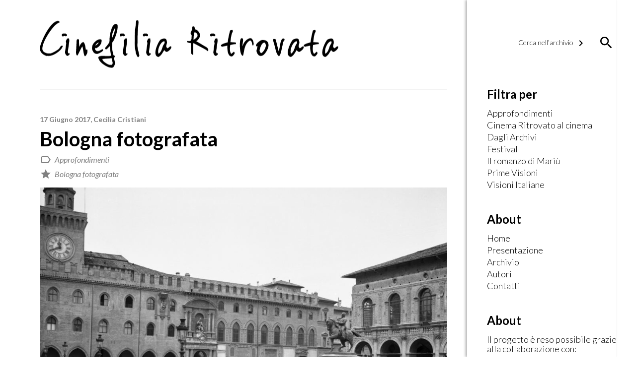

--- FILE ---
content_type: text/html; charset=UTF-8
request_url: https://www.cinefiliaritrovata.it/bologna-fotografata/
body_size: 10359
content:

<!DOCTYPE html>
<!--[if IE 6]>
<html id="ie6" lang="it-IT">
<![endif]-->
<!--[if IE 7]>
<html id="ie7" lang="it-IT">
<![endif]-->
<!--[if IE 8]>
<html id="ie8" lang="it-IT">
<![endif]-->
<!--[if !(IE 6) | !(IE 7) | !(IE 8)  ]><!-->
<html lang="it-IT">
<!--<![endif]-->
<head>
<meta charset="UTF-8" />
<meta name="viewport" content="width=device-width" />
<title>Bologna fotografata | Cinefilia Ritrovata | Il giornale della passione per il Cinema</title>
    <meta property="fb:app_id" content="721611821299850" />
    <meta property="og:type" content="Article" />
    <meta property="og:site_name" content="Cinefilia Ritrovata" />
    <meta property="og:url" content="https://www.cinefiliaritrovata.it/bologna-fotografata/" />
    <meta property="og:title" content="Bologna fotografata" />
    <meta property="og:description" content="La mostra Bologna Fotografata non racconta solo l’evoluzione urbanistica di una città e il susseguirsi delle vicende storiche in circa tre secoli, ma è l’occhio del fotografo il vero protagonista, fondamentale figura nota o anonima come nella locandina dell’esposizione, che dalla sua posizione privilegiata di osservatore, ritto sul basamento della fontana del Nettuno, si fa interprete dei cambiamenti del tessuto sociale e dell’assetto stradale.
Lungo le pareti del Sottopasso, riaperto con l’esposizione sui Lumière (chi meglio di loro poteva letteralmente riportarlo alla luce!) si svolge un coinvolgente percorso iconografico e sonoro fatto di riproduzioni fotografiche, filmati, canti e cori da stadio che al passaggio da una sezione all’altra della mostra per un momento sembrano fondersi con il suono ripetitivo della sirena antiaerea e l’eco dei tacchi sotto i portici. Una narrazione che dal particolare si affaccia verso un contesto più ampio, attraverso questo continuo rimando assistiamo all’evoluzione del progresso ottocentesco, siamo spettatori silenziosi di fronte alle contraddizioni di una città non abbastanza lontana dal fronte e rimaniamo altrettanto colpiti dalle ferite fisiche e urbanistiche delle due guerre, una Bologna che crolla e risorge dalle macerie consolidando le fondamenta della propria identità.
Non è facile scegliere le immagini più rappresentative, significa interrompere il dialogo creatosi nel percorso espositivo che il visitatore ritrova sul posto e non in queste poche righe di commento. Il materiale d’archivio qui esposto se preso singolarmente rappresenta un tassello di un insieme variegato, ma può comunque servire a dare un’idea frammentaria del racconto che si spera invogli a compiere una visita nel Sottopasso scendendo qualche metro sotto il livello stradale, non solo per sfuggire alla calura estiva.
La mostra comincia con la presentazione di alcuni scatti della città, un com’era/com’è di sicuro impatto visivo che introduce l’argomento. Non è di secondaria importanza la presenza di uno stipo, qui venivano custodite le fotografie volute dall’amministrazione comunale intorno alla seconda metà dell’Ottocento, una documentazione che doveva testimoniare l’offerta dei servizi del comune alla cittadinanza e che veniva riposta e ordinata nei cassetti seguendo le diciture delle targhette: Palazzi – Edifici, Monumenti sepolcrali in Certosa etc…
Questo mobiletto in legno scuro diviene emblema della meticolosa cura con cui avveniva la conservazione del materiale e che tuttora i numerosi archivi bolognesi osservano e proseguono preservando questi preziosi documenti. Testimonianze del passato il più delle volte sconosciute a un pubblico che incantato si lascia scappare versi di stupore osservando uno schermo in cui si alternano palazzi, fontane e portici ora solo immaginati.
Fin dalla prima sala cominciano ad apparire i nomi dei fotografi: Ditta Bertinazzi Carlo e Nipote, una breve incursione nella contemporaneità con i “Déjà View” di Willie Osterman, Giuseppe Michelini “di professione legale e possidente” amante del cicloturismo, seguito da Dioneo Tadolini e il suo album Vecchia Bologna. Figure di cose scomparse o modificate del 1857. Dalle famose vedute di Pietro Poppi si passa a i primi abitanti, non più ritratti come piccole ombre sfuocate inserite nel paesaggio urbano, ma a figura intera, sono gli inservienti della refezione scolastica del Comune di Bologna immortalati con gli strumenti del lavoro, carrelli e tramway mostrati con orgoglio come lo è il volto nero fumo degli spazzacamini riuniti in una lunga tavolata in Sala Borsa durante il pranzo di Natale nel 1907.
A questo punto veniamo catturati dal primo filmato, Il Grandioso corteo dei funerali dell’Onorevole Costa, pellicola di Luca Comerio realizzata nel 1910 (restauro curato da Home Movies nel 2004) che viene accompagnata dal ritratto di Francesco Zanardi, primo sindaco socialista di Bologna eletto nel 1914, seguito dalle immagini della città durante la Grande Guerra.
Non si può non sostare a lungo, pur mantenendo un occhio a debita distanza, su alcune delle più scioccanti immagini dell’esposizione, mi riferisco alle fotografie del Museo Civico del Risorgimento che mostrano le attività svolte nella Casa di Rieducazione professionale per Mutilati e Invalidi che svolse il compito fondamentale di restituire, non solo gli arti mutilati grazie al lavoro dell’Istituto Rizzoli, ma soprattutto di ridare dignità a questi uomini insegnando loro un mestiere altrimenti negato dalle gravi amputazioni.
Nella sala successiva un’immersione nella retorica fascista, l’inaugurazione nel '26 dell’impianto polisportivo del Littoriale, i relativi saggi ginnici, il concerto della Gioventù Hitleriana e Mussolini Trebbiatore in Piazza Maggiore sono solo alcuni degli scatti presentati, in parte di Nino Comaschi (collaboratore de Il Resto del Carlino) ora conservati nella Cineteca di Bologna, in sottofondo il filmato dell’Istituto Luce (1936) nel quale viene raccontata La trionfale giornata del Duce a Bologna accolto da una piazza gremita e festante fino a tarda notte.
I profughi nel rifugio della Montagnola, le protezioni antiaeree dei portici di Via Indipendenza e attorno alla Fontana del Nettuno, gli orti di guerra in Piazza Puntoni e i controlli militari tedeschi lungo le strade servono a dare un’idea della vita in città durante il secondo conflitto mondiale. Infine, al Combat film del 21 aprile 1945 realizzato dall’esercito americano si contrappone il filmato del partigiano bolognese Luciano Bergonzini detto “Stampa”, un video amatoriale nato dal curioso scambio del proprio sassofono con la cinepresa di un soldato americano la sera prima della Liberazione. I militari sfilano e la gente continua a scendere in strada, l’entusiasmo di quella giornata ci viene restituito dalla spontaneità di questi primissimi piani, sguardi che pur scrutando con diffidenza la cinepresa non riescono a trattenere un sorriso." />
    <meta property="og:image" content="https://www.cinefiliaritrovata.it/wp-content/uploads/2017/06/bologna-foto-1024x687.jpg" />
    <meta property="og:image:width" content="1024" />
    <meta property="og:image:height" content="687" />
    <meta name="twitter:card" content="summary" />
    <meta name="twitter:site" content="@DucatiMotor" />
    <meta name="twitter:title" content="Bologna fotografata" />
    <meta name="twitter:description" content="La mostra Bologna Fotografata non racconta solo l’evoluzione urbanistica di una città e il susseguirsi delle vicende storiche in circa tre secoli, ma è l’occhio del fotografo il vero protagonista, fondamentale figura nota o anonima come nella locandina dell’esposizione, che dalla sua posizione privilegiata di osservatore, ritto sul basamento della fontana del Nettuno, si fa interprete dei cambiamenti del tessuto sociale e dell’assetto stradale.
Lungo le pareti del Sottopasso, riaperto con l’esposizione sui Lumière (chi meglio di loro poteva letteralmente riportarlo alla luce!) si svolge un coinvolgente percorso iconografico e sonoro fatto di riproduzioni fotografiche, filmati, canti e cori da stadio che al passaggio da una sezione all’altra della mostra per un momento sembrano fondersi con il suono ripetitivo della sirena antiaerea e l’eco dei tacchi sotto i portici. Una narrazione che dal particolare si affaccia verso un contesto più ampio, attraverso questo continuo rimando assistiamo all’evoluzione del progresso ottocentesco, siamo spettatori silenziosi di fronte alle contraddizioni di una città non abbastanza lontana dal fronte e rimaniamo altrettanto colpiti dalle ferite fisiche e urbanistiche delle due guerre, una Bologna che crolla e risorge dalle macerie consolidando le fondamenta della propria identità.
Non è facile scegliere le immagini più rappresentative, significa interrompere il dialogo creatosi nel percorso espositivo che il visitatore ritrova sul posto e non in queste poche righe di commento. Il materiale d’archivio qui esposto se preso singolarmente rappresenta un tassello di un insieme variegato, ma può comunque servire a dare un’idea frammentaria del racconto che si spera invogli a compiere una visita nel Sottopasso scendendo qualche metro sotto il livello stradale, non solo per sfuggire alla calura estiva.
La mostra comincia con la presentazione di alcuni scatti della città, un com’era/com’è di sicuro impatto visivo che introduce l’argomento. Non è di secondaria importanza la presenza di uno stipo, qui venivano custodite le fotografie volute dall’amministrazione comunale intorno alla seconda metà dell’Ottocento, una documentazione che doveva testimoniare l’offerta dei servizi del comune alla cittadinanza e che veniva riposta e ordinata nei cassetti seguendo le diciture delle targhette: Palazzi – Edifici, Monumenti sepolcrali in Certosa etc…
Questo mobiletto in legno scuro diviene emblema della meticolosa cura con cui avveniva la conservazione del materiale e che tuttora i numerosi archivi bolognesi osservano e proseguono preservando questi preziosi documenti. Testimonianze del passato il più delle volte sconosciute a un pubblico che incantato si lascia scappare versi di stupore osservando uno schermo in cui si alternano palazzi, fontane e portici ora solo immaginati.
Fin dalla prima sala cominciano ad apparire i nomi dei fotografi: Ditta Bertinazzi Carlo e Nipote, una breve incursione nella contemporaneità con i “Déjà View” di Willie Osterman, Giuseppe Michelini “di professione legale e possidente” amante del cicloturismo, seguito da Dioneo Tadolini e il suo album Vecchia Bologna. Figure di cose scomparse o modificate del 1857. Dalle famose vedute di Pietro Poppi si passa a i primi abitanti, non più ritratti come piccole ombre sfuocate inserite nel paesaggio urbano, ma a figura intera, sono gli inservienti della refezione scolastica del Comune di Bologna immortalati con gli strumenti del lavoro, carrelli e tramway mostrati con orgoglio come lo è il volto nero fumo degli spazzacamini riuniti in una lunga tavolata in Sala Borsa durante il pranzo di Natale nel 1907.
A questo punto veniamo catturati dal primo filmato, Il Grandioso corteo dei funerali dell’Onorevole Costa, pellicola di Luca Comerio realizzata nel 1910 (restauro curato da Home Movies nel 2004) che viene accompagnata dal ritratto di Francesco Zanardi, primo sindaco socialista di Bologna eletto nel 1914, seguito dalle immagini della città durante la Grande Guerra.
Non si può non sostare a lungo, pur mantenendo un occhio a debita distanza, su alcune delle più scioccanti immagini dell’esposizione, mi riferisco alle fotografie del Museo Civico del Risorgimento che mostrano le attività svolte nella Casa di Rieducazione professionale per Mutilati e Invalidi che svolse il compito fondamentale di restituire, non solo gli arti mutilati grazie al lavoro dell’Istituto Rizzoli, ma soprattutto di ridare dignità a questi uomini insegnando loro un mestiere altrimenti negato dalle gravi amputazioni.
Nella sala successiva un’immersione nella retorica fascista, l’inaugurazione nel '26 dell’impianto polisportivo del Littoriale, i relativi saggi ginnici, il concerto della Gioventù Hitleriana e Mussolini Trebbiatore in Piazza Maggiore sono solo alcuni degli scatti presentati, in parte di Nino Comaschi (collaboratore de Il Resto del Carlino) ora conservati nella Cineteca di Bologna, in sottofondo il filmato dell’Istituto Luce (1936) nel quale viene raccontata La trionfale giornata del Duce a Bologna accolto da una piazza gremita e festante fino a tarda notte.
I profughi nel rifugio della Montagnola, le protezioni antiaeree dei portici di Via Indipendenza e attorno alla Fontana del Nettuno, gli orti di guerra in Piazza Puntoni e i controlli militari tedeschi lungo le strade servono a dare un’idea della vita in città durante il secondo conflitto mondiale. Infine, al Combat film del 21 aprile 1945 realizzato dall’esercito americano si contrappone il filmato del partigiano bolognese Luciano Bergonzini detto “Stampa”, un video amatoriale nato dal curioso scambio del proprio sassofono con la cinepresa di un soldato americano la sera prima della Liberazione. I militari sfilano e la gente continua a scendere in strada, l’entusiasmo di quella giornata ci viene restituito dalla spontaneità di questi primissimi piani, sguardi che pur scrutando con diffidenza la cinepresa non riescono a trattenere un sorriso." />
    <meta name="twitter:image" content="https://www.cinefiliaritrovata.it/wp-content/uploads/2017/06/bologna-foto-1024x687.jpg" />
    <link rel="profile" href="http://gmpg.org/xfn/11" />
<link rel="pingback" href="https://www.cinefiliaritrovata.it/xmlrpc.php" />
<script type="text/javascript">
	window.dataLayer = window.dataLayer || [];

	function gtag() {
		dataLayer.push(arguments);
	}

	gtag("consent", "default", {
		ad_personalization: "denied",
		ad_storage: "denied",
		ad_user_data: "denied",
		analytics_storage: "denied",
		functionality_storage: "denied",
		personalization_storage: "denied",
		security_storage: "granted",
		wait_for_update: 500,
	});
	gtag("set", "ads_data_redaction", true);
	</script>
<meta name='robots' content='max-image-preview:large' />
	<style>img:is([sizes="auto" i], [sizes^="auto," i]) { contain-intrinsic-size: 3000px 1500px }</style>
	<link rel='dns-prefetch' href='//fonts.googleapis.com' />
<script type="text/javascript">
/* <![CDATA[ */
window._wpemojiSettings = {"baseUrl":"https:\/\/s.w.org\/images\/core\/emoji\/16.0.1\/72x72\/","ext":".png","svgUrl":"https:\/\/s.w.org\/images\/core\/emoji\/16.0.1\/svg\/","svgExt":".svg","source":{"concatemoji":"https:\/\/www.cinefiliaritrovata.it\/wp-includes\/js\/wp-emoji-release.min.js?ver=6.8.3"}};
/*! This file is auto-generated */
!function(s,n){var o,i,e;function c(e){try{var t={supportTests:e,timestamp:(new Date).valueOf()};sessionStorage.setItem(o,JSON.stringify(t))}catch(e){}}function p(e,t,n){e.clearRect(0,0,e.canvas.width,e.canvas.height),e.fillText(t,0,0);var t=new Uint32Array(e.getImageData(0,0,e.canvas.width,e.canvas.height).data),a=(e.clearRect(0,0,e.canvas.width,e.canvas.height),e.fillText(n,0,0),new Uint32Array(e.getImageData(0,0,e.canvas.width,e.canvas.height).data));return t.every(function(e,t){return e===a[t]})}function u(e,t){e.clearRect(0,0,e.canvas.width,e.canvas.height),e.fillText(t,0,0);for(var n=e.getImageData(16,16,1,1),a=0;a<n.data.length;a++)if(0!==n.data[a])return!1;return!0}function f(e,t,n,a){switch(t){case"flag":return n(e,"\ud83c\udff3\ufe0f\u200d\u26a7\ufe0f","\ud83c\udff3\ufe0f\u200b\u26a7\ufe0f")?!1:!n(e,"\ud83c\udde8\ud83c\uddf6","\ud83c\udde8\u200b\ud83c\uddf6")&&!n(e,"\ud83c\udff4\udb40\udc67\udb40\udc62\udb40\udc65\udb40\udc6e\udb40\udc67\udb40\udc7f","\ud83c\udff4\u200b\udb40\udc67\u200b\udb40\udc62\u200b\udb40\udc65\u200b\udb40\udc6e\u200b\udb40\udc67\u200b\udb40\udc7f");case"emoji":return!a(e,"\ud83e\udedf")}return!1}function g(e,t,n,a){var r="undefined"!=typeof WorkerGlobalScope&&self instanceof WorkerGlobalScope?new OffscreenCanvas(300,150):s.createElement("canvas"),o=r.getContext("2d",{willReadFrequently:!0}),i=(o.textBaseline="top",o.font="600 32px Arial",{});return e.forEach(function(e){i[e]=t(o,e,n,a)}),i}function t(e){var t=s.createElement("script");t.src=e,t.defer=!0,s.head.appendChild(t)}"undefined"!=typeof Promise&&(o="wpEmojiSettingsSupports",i=["flag","emoji"],n.supports={everything:!0,everythingExceptFlag:!0},e=new Promise(function(e){s.addEventListener("DOMContentLoaded",e,{once:!0})}),new Promise(function(t){var n=function(){try{var e=JSON.parse(sessionStorage.getItem(o));if("object"==typeof e&&"number"==typeof e.timestamp&&(new Date).valueOf()<e.timestamp+604800&&"object"==typeof e.supportTests)return e.supportTests}catch(e){}return null}();if(!n){if("undefined"!=typeof Worker&&"undefined"!=typeof OffscreenCanvas&&"undefined"!=typeof URL&&URL.createObjectURL&&"undefined"!=typeof Blob)try{var e="postMessage("+g.toString()+"("+[JSON.stringify(i),f.toString(),p.toString(),u.toString()].join(",")+"));",a=new Blob([e],{type:"text/javascript"}),r=new Worker(URL.createObjectURL(a),{name:"wpTestEmojiSupports"});return void(r.onmessage=function(e){c(n=e.data),r.terminate(),t(n)})}catch(e){}c(n=g(i,f,p,u))}t(n)}).then(function(e){for(var t in e)n.supports[t]=e[t],n.supports.everything=n.supports.everything&&n.supports[t],"flag"!==t&&(n.supports.everythingExceptFlag=n.supports.everythingExceptFlag&&n.supports[t]);n.supports.everythingExceptFlag=n.supports.everythingExceptFlag&&!n.supports.flag,n.DOMReady=!1,n.readyCallback=function(){n.DOMReady=!0}}).then(function(){return e}).then(function(){var e;n.supports.everything||(n.readyCallback(),(e=n.source||{}).concatemoji?t(e.concatemoji):e.wpemoji&&e.twemoji&&(t(e.twemoji),t(e.wpemoji)))}))}((window,document),window._wpemojiSettings);
/* ]]> */
</script>
<style id='wp-emoji-styles-inline-css' type='text/css'>

	img.wp-smiley, img.emoji {
		display: inline !important;
		border: none !important;
		box-shadow: none !important;
		height: 1em !important;
		width: 1em !important;
		margin: 0 0.07em !important;
		vertical-align: -0.1em !important;
		background: none !important;
		padding: 0 !important;
	}
</style>
<link rel='stylesheet' id='wp-block-library-css' href='https://www.cinefiliaritrovata.it/wp-includes/css/dist/block-library/style.min.css?ver=6.8.3' type='text/css' media='all' />
<style id='classic-theme-styles-inline-css' type='text/css'>
/*! This file is auto-generated */
.wp-block-button__link{color:#fff;background-color:#32373c;border-radius:9999px;box-shadow:none;text-decoration:none;padding:calc(.667em + 2px) calc(1.333em + 2px);font-size:1.125em}.wp-block-file__button{background:#32373c;color:#fff;text-decoration:none}
</style>
<style id='global-styles-inline-css' type='text/css'>
:root{--wp--preset--aspect-ratio--square: 1;--wp--preset--aspect-ratio--4-3: 4/3;--wp--preset--aspect-ratio--3-4: 3/4;--wp--preset--aspect-ratio--3-2: 3/2;--wp--preset--aspect-ratio--2-3: 2/3;--wp--preset--aspect-ratio--16-9: 16/9;--wp--preset--aspect-ratio--9-16: 9/16;--wp--preset--color--black: #000000;--wp--preset--color--cyan-bluish-gray: #abb8c3;--wp--preset--color--white: #ffffff;--wp--preset--color--pale-pink: #f78da7;--wp--preset--color--vivid-red: #cf2e2e;--wp--preset--color--luminous-vivid-orange: #ff6900;--wp--preset--color--luminous-vivid-amber: #fcb900;--wp--preset--color--light-green-cyan: #7bdcb5;--wp--preset--color--vivid-green-cyan: #00d084;--wp--preset--color--pale-cyan-blue: #8ed1fc;--wp--preset--color--vivid-cyan-blue: #0693e3;--wp--preset--color--vivid-purple: #9b51e0;--wp--preset--gradient--vivid-cyan-blue-to-vivid-purple: linear-gradient(135deg,rgba(6,147,227,1) 0%,rgb(155,81,224) 100%);--wp--preset--gradient--light-green-cyan-to-vivid-green-cyan: linear-gradient(135deg,rgb(122,220,180) 0%,rgb(0,208,130) 100%);--wp--preset--gradient--luminous-vivid-amber-to-luminous-vivid-orange: linear-gradient(135deg,rgba(252,185,0,1) 0%,rgba(255,105,0,1) 100%);--wp--preset--gradient--luminous-vivid-orange-to-vivid-red: linear-gradient(135deg,rgba(255,105,0,1) 0%,rgb(207,46,46) 100%);--wp--preset--gradient--very-light-gray-to-cyan-bluish-gray: linear-gradient(135deg,rgb(238,238,238) 0%,rgb(169,184,195) 100%);--wp--preset--gradient--cool-to-warm-spectrum: linear-gradient(135deg,rgb(74,234,220) 0%,rgb(151,120,209) 20%,rgb(207,42,186) 40%,rgb(238,44,130) 60%,rgb(251,105,98) 80%,rgb(254,248,76) 100%);--wp--preset--gradient--blush-light-purple: linear-gradient(135deg,rgb(255,206,236) 0%,rgb(152,150,240) 100%);--wp--preset--gradient--blush-bordeaux: linear-gradient(135deg,rgb(254,205,165) 0%,rgb(254,45,45) 50%,rgb(107,0,62) 100%);--wp--preset--gradient--luminous-dusk: linear-gradient(135deg,rgb(255,203,112) 0%,rgb(199,81,192) 50%,rgb(65,88,208) 100%);--wp--preset--gradient--pale-ocean: linear-gradient(135deg,rgb(255,245,203) 0%,rgb(182,227,212) 50%,rgb(51,167,181) 100%);--wp--preset--gradient--electric-grass: linear-gradient(135deg,rgb(202,248,128) 0%,rgb(113,206,126) 100%);--wp--preset--gradient--midnight: linear-gradient(135deg,rgb(2,3,129) 0%,rgb(40,116,252) 100%);--wp--preset--font-size--small: 13px;--wp--preset--font-size--medium: 20px;--wp--preset--font-size--large: 36px;--wp--preset--font-size--x-large: 42px;--wp--preset--spacing--20: 0.44rem;--wp--preset--spacing--30: 0.67rem;--wp--preset--spacing--40: 1rem;--wp--preset--spacing--50: 1.5rem;--wp--preset--spacing--60: 2.25rem;--wp--preset--spacing--70: 3.38rem;--wp--preset--spacing--80: 5.06rem;--wp--preset--shadow--natural: 6px 6px 9px rgba(0, 0, 0, 0.2);--wp--preset--shadow--deep: 12px 12px 50px rgba(0, 0, 0, 0.4);--wp--preset--shadow--sharp: 6px 6px 0px rgba(0, 0, 0, 0.2);--wp--preset--shadow--outlined: 6px 6px 0px -3px rgba(255, 255, 255, 1), 6px 6px rgba(0, 0, 0, 1);--wp--preset--shadow--crisp: 6px 6px 0px rgba(0, 0, 0, 1);}:where(.is-layout-flex){gap: 0.5em;}:where(.is-layout-grid){gap: 0.5em;}body .is-layout-flex{display: flex;}.is-layout-flex{flex-wrap: wrap;align-items: center;}.is-layout-flex > :is(*, div){margin: 0;}body .is-layout-grid{display: grid;}.is-layout-grid > :is(*, div){margin: 0;}:where(.wp-block-columns.is-layout-flex){gap: 2em;}:where(.wp-block-columns.is-layout-grid){gap: 2em;}:where(.wp-block-post-template.is-layout-flex){gap: 1.25em;}:where(.wp-block-post-template.is-layout-grid){gap: 1.25em;}.has-black-color{color: var(--wp--preset--color--black) !important;}.has-cyan-bluish-gray-color{color: var(--wp--preset--color--cyan-bluish-gray) !important;}.has-white-color{color: var(--wp--preset--color--white) !important;}.has-pale-pink-color{color: var(--wp--preset--color--pale-pink) !important;}.has-vivid-red-color{color: var(--wp--preset--color--vivid-red) !important;}.has-luminous-vivid-orange-color{color: var(--wp--preset--color--luminous-vivid-orange) !important;}.has-luminous-vivid-amber-color{color: var(--wp--preset--color--luminous-vivid-amber) !important;}.has-light-green-cyan-color{color: var(--wp--preset--color--light-green-cyan) !important;}.has-vivid-green-cyan-color{color: var(--wp--preset--color--vivid-green-cyan) !important;}.has-pale-cyan-blue-color{color: var(--wp--preset--color--pale-cyan-blue) !important;}.has-vivid-cyan-blue-color{color: var(--wp--preset--color--vivid-cyan-blue) !important;}.has-vivid-purple-color{color: var(--wp--preset--color--vivid-purple) !important;}.has-black-background-color{background-color: var(--wp--preset--color--black) !important;}.has-cyan-bluish-gray-background-color{background-color: var(--wp--preset--color--cyan-bluish-gray) !important;}.has-white-background-color{background-color: var(--wp--preset--color--white) !important;}.has-pale-pink-background-color{background-color: var(--wp--preset--color--pale-pink) !important;}.has-vivid-red-background-color{background-color: var(--wp--preset--color--vivid-red) !important;}.has-luminous-vivid-orange-background-color{background-color: var(--wp--preset--color--luminous-vivid-orange) !important;}.has-luminous-vivid-amber-background-color{background-color: var(--wp--preset--color--luminous-vivid-amber) !important;}.has-light-green-cyan-background-color{background-color: var(--wp--preset--color--light-green-cyan) !important;}.has-vivid-green-cyan-background-color{background-color: var(--wp--preset--color--vivid-green-cyan) !important;}.has-pale-cyan-blue-background-color{background-color: var(--wp--preset--color--pale-cyan-blue) !important;}.has-vivid-cyan-blue-background-color{background-color: var(--wp--preset--color--vivid-cyan-blue) !important;}.has-vivid-purple-background-color{background-color: var(--wp--preset--color--vivid-purple) !important;}.has-black-border-color{border-color: var(--wp--preset--color--black) !important;}.has-cyan-bluish-gray-border-color{border-color: var(--wp--preset--color--cyan-bluish-gray) !important;}.has-white-border-color{border-color: var(--wp--preset--color--white) !important;}.has-pale-pink-border-color{border-color: var(--wp--preset--color--pale-pink) !important;}.has-vivid-red-border-color{border-color: var(--wp--preset--color--vivid-red) !important;}.has-luminous-vivid-orange-border-color{border-color: var(--wp--preset--color--luminous-vivid-orange) !important;}.has-luminous-vivid-amber-border-color{border-color: var(--wp--preset--color--luminous-vivid-amber) !important;}.has-light-green-cyan-border-color{border-color: var(--wp--preset--color--light-green-cyan) !important;}.has-vivid-green-cyan-border-color{border-color: var(--wp--preset--color--vivid-green-cyan) !important;}.has-pale-cyan-blue-border-color{border-color: var(--wp--preset--color--pale-cyan-blue) !important;}.has-vivid-cyan-blue-border-color{border-color: var(--wp--preset--color--vivid-cyan-blue) !important;}.has-vivid-purple-border-color{border-color: var(--wp--preset--color--vivid-purple) !important;}.has-vivid-cyan-blue-to-vivid-purple-gradient-background{background: var(--wp--preset--gradient--vivid-cyan-blue-to-vivid-purple) !important;}.has-light-green-cyan-to-vivid-green-cyan-gradient-background{background: var(--wp--preset--gradient--light-green-cyan-to-vivid-green-cyan) !important;}.has-luminous-vivid-amber-to-luminous-vivid-orange-gradient-background{background: var(--wp--preset--gradient--luminous-vivid-amber-to-luminous-vivid-orange) !important;}.has-luminous-vivid-orange-to-vivid-red-gradient-background{background: var(--wp--preset--gradient--luminous-vivid-orange-to-vivid-red) !important;}.has-very-light-gray-to-cyan-bluish-gray-gradient-background{background: var(--wp--preset--gradient--very-light-gray-to-cyan-bluish-gray) !important;}.has-cool-to-warm-spectrum-gradient-background{background: var(--wp--preset--gradient--cool-to-warm-spectrum) !important;}.has-blush-light-purple-gradient-background{background: var(--wp--preset--gradient--blush-light-purple) !important;}.has-blush-bordeaux-gradient-background{background: var(--wp--preset--gradient--blush-bordeaux) !important;}.has-luminous-dusk-gradient-background{background: var(--wp--preset--gradient--luminous-dusk) !important;}.has-pale-ocean-gradient-background{background: var(--wp--preset--gradient--pale-ocean) !important;}.has-electric-grass-gradient-background{background: var(--wp--preset--gradient--electric-grass) !important;}.has-midnight-gradient-background{background: var(--wp--preset--gradient--midnight) !important;}.has-small-font-size{font-size: var(--wp--preset--font-size--small) !important;}.has-medium-font-size{font-size: var(--wp--preset--font-size--medium) !important;}.has-large-font-size{font-size: var(--wp--preset--font-size--large) !important;}.has-x-large-font-size{font-size: var(--wp--preset--font-size--x-large) !important;}
:where(.wp-block-post-template.is-layout-flex){gap: 1.25em;}:where(.wp-block-post-template.is-layout-grid){gap: 1.25em;}
:where(.wp-block-columns.is-layout-flex){gap: 2em;}:where(.wp-block-columns.is-layout-grid){gap: 2em;}
:root :where(.wp-block-pullquote){font-size: 1.5em;line-height: 1.6;}
</style>
<link rel='stylesheet' id='contact-form-7-css' href='https://www.cinefiliaritrovata.it/wp-content/plugins/contact-form-7/includes/css/styles.css?ver=6.1.4' type='text/css' media='all' />
<link rel='stylesheet' id='material_icon-css' href='https://fonts.googleapis.com/icon?family=Material+Icons&#038;ver=6.8.3' type='text/css' media='all' />
<link rel='stylesheet' id='google_font-css' href='https://fonts.googleapis.com/css?family=Lato%3A300%2C300i%2C400%2C400i%2C700%2C700i&#038;ver=6.8.3' type='text/css' media='all' />
<link rel='stylesheet' id='qtheme_reset_style-css' href='https://www.cinefiliaritrovata.it/wp-content/themes/qtheme/inc/css/qtheme-reset.min.css?ver=6.8.3' type='text/css' media='all' />
<link rel='stylesheet' id='lightbox-css' href='https://www.cinefiliaritrovata.it/wp-content/themes/qtheme/inc/css/qtheme-lightbox.min.css?ver=6.8.3' type='text/css' media='all' />
<link rel='stylesheet' id='qtheme-css' href='https://www.cinefiliaritrovata.it/wp-content/themes/qtheme/style.css?ver=6.8.3' type='text/css' media='all' />
<script type="text/javascript" src="https://www.cinefiliaritrovata.it/wp-includes/js/jquery/jquery.min.js?ver=3.7.1" id="jquery-core-js"></script>
<script type="text/javascript" src="https://www.cinefiliaritrovata.it/wp-includes/js/jquery/jquery-migrate.min.js?ver=3.4.1" id="jquery-migrate-js"></script>
<script type="text/javascript" src="https://www.cinefiliaritrovata.it/wp-content/themes/qtheme/inc/js/qtheme-lightbox.min.js?ver=6.8.3" id="lightbox-js"></script>
<script type="text/javascript" id="qtheme_functions-js-extra">
/* <![CDATA[ */
var ajax_object = {"ajaxurl":"https:\/\/www.cinefiliaritrovata.it\/wp-admin\/admin-ajax.php"};
/* ]]> */
</script>
<script type="text/javascript" src="https://www.cinefiliaritrovata.it/wp-content/themes/qtheme/inc/js/qtheme-functions.js?ver=6.8.3" id="qtheme_functions-js"></script>
<link rel="https://api.w.org/" href="https://www.cinefiliaritrovata.it/wp-json/" /><link rel="alternate" title="JSON" type="application/json" href="https://www.cinefiliaritrovata.it/wp-json/wp/v2/posts/3672" /><link rel="EditURI" type="application/rsd+xml" title="RSD" href="https://www.cinefiliaritrovata.it/xmlrpc.php?rsd" />
<meta name="generator" content="WordPress 6.8.3" />
<link rel="canonical" href="https://www.cinefiliaritrovata.it/bologna-fotografata/" />
<link rel='shortlink' href='https://www.cinefiliaritrovata.it/?p=3672' />
<link rel="alternate" title="oEmbed (JSON)" type="application/json+oembed" href="https://www.cinefiliaritrovata.it/wp-json/oembed/1.0/embed?url=https%3A%2F%2Fwww.cinefiliaritrovata.it%2Fbologna-fotografata%2F" />
<link rel="alternate" title="oEmbed (XML)" type="text/xml+oembed" href="https://www.cinefiliaritrovata.it/wp-json/oembed/1.0/embed?url=https%3A%2F%2Fwww.cinefiliaritrovata.it%2Fbologna-fotografata%2F&#038;format=xml" />
<link rel="icon" href="https://www.cinefiliaritrovata.it/wp-content/uploads/2017/04/favicon.jpg" sizes="32x32" />
<link rel="icon" href="https://www.cinefiliaritrovata.it/wp-content/uploads/2017/04/favicon.jpg" sizes="192x192" />
<link rel="apple-touch-icon" href="https://www.cinefiliaritrovata.it/wp-content/uploads/2017/04/favicon.jpg" />
<meta name="msapplication-TileImage" content="https://www.cinefiliaritrovata.it/wp-content/uploads/2017/04/favicon.jpg" />
</head>

<body class="wp-singular post-template-default single single-post postid-3672 single-format-standard wp-theme-qtheme">

    <script type="text/plain" data-cookieconsent="statistics">
    (function(i,s,o,g,r,a,m){i['GoogleAnalyticsObject']=r;i[r]=i[r]||function(){
            (i[r].q=i[r].q||[]).push(arguments)},i[r].l=1*new Date();a=s.createElement(o),
        m=s.getElementsByTagName(o)[0];a.async=1;a.src=g;m.parentNode.insertBefore(a,m)
    })(window,document,'script','https://www.google-analytics.com/analytics.js','ga');
    ga('create', 'UA-101307268-1', 'auto');
    ga('send', 'pageview');
    </script>

        
    <div id="page" class="qtheme">

<!--        <div id="logoBg"></div>-->

        <div id="primaryWrapper">

            <div id="siteWrapper" class="mainCol">

                <header class="pageHeader">

                    
                    <div id="mainLogo"  class="centeredVertical">
                                                    <a href='https://www.cinefiliaritrovata.it' alt="Cinefilia Ritrovata | Il giornale della passione per il Cinema" title="Cinefilia Ritrovata | Il giornale della passione per il Cinema">
                                <img src="https://www.cinefiliaritrovata.it/wp-content/uploads/2017/05/logo-1.png" alt="Cinefilia Ritrovata | Il giornale della passione per il Cinema" title="Cinefilia Ritrovata | Il giornale della passione per il Cinema" />
                            </a>
                                            </div>

                    <div id="mobLink" class="centeredVertical">
                        <i class="material-icons">menu</i>
                    </div>

                    <div class="clear"></div>


<!--
                    <div id="mainNav" class="scrollHide">
                        <div id="mainNavContainer" class="centralWrapper">
                            <div id="mainLogo" class="centeredVertical">
                                                                    <a href='https://www.cinefiliaritrovata.it' alt="Cinefilia Ritrovata | Il giornale della passione per il Cinema" title="Cinefilia Ritrovata | Il giornale della passione per il Cinema">
                                        <img src="https://www.cinefiliaritrovata.it/wp-content/uploads/2017/05/logo-1-300x48.png" alt="Cinefilia Ritrovata | Il giornale della passione per il Cinema" title="Cinefilia Ritrovata | Il giornale della passione per il Cinema" />
                                    </a>
                                                            </div>
                            <div id="mobLink" class="centeredVertical">
                                <i class="material-icons">menu</i>
                            </div>
                            <nav id="mainMenu" class="centeredVertical">
                                <div class="menu-main-menu-container"><ul id="menu-main-menu" class="mainMenu"><li id="menu-item-3580" class="menu-item menu-item-type-post_type menu-item-object-page menu-item-home menu-item-3580"><a href="https://www.cinefiliaritrovata.it/">Home</a></li>
<li id="menu-item-28" class="menu-item menu-item-type-post_type menu-item-object-page menu-item-28"><a href="https://www.cinefiliaritrovata.it/presentazione/">Presentazione</a></li>
<li id="menu-item-36" class="menu-item menu-item-type-post_type menu-item-object-page menu-item-36"><a href="https://www.cinefiliaritrovata.it/archivio/">Archivio</a></li>
<li id="menu-item-37" class="menu-item menu-item-type-post_type menu-item-object-page menu-item-37"><a href="https://www.cinefiliaritrovata.it/autori/">Autori</a></li>
<li id="menu-item-35" class="menu-item menu-item-type-post_type menu-item-object-page menu-item-35"><a href="https://www.cinefiliaritrovata.it/contatti/">Contatti</a></li>
</ul></div>                            </nav>
                            <div class="clear"></div>
                        </div>
                    </div>

                    <nav id="mobNav"><div class="menu-main-menu-container"><ul id="menu-main-menu-1" class="mainMenu"><li class="menu-item menu-item-type-post_type menu-item-object-page menu-item-home menu-item-3580"><a href="https://www.cinefiliaritrovata.it/">Home</a></li>
<li class="menu-item menu-item-type-post_type menu-item-object-page menu-item-28"><a href="https://www.cinefiliaritrovata.it/presentazione/">Presentazione</a></li>
<li class="menu-item menu-item-type-post_type menu-item-object-page menu-item-36"><a href="https://www.cinefiliaritrovata.it/archivio/">Archivio</a></li>
<li class="menu-item menu-item-type-post_type menu-item-object-page menu-item-37"><a href="https://www.cinefiliaritrovata.it/autori/">Autori</a></li>
<li class="menu-item menu-item-type-post_type menu-item-object-page menu-item-35"><a href="https://www.cinefiliaritrovata.it/contatti/">Contatti</a></li>
</ul></div></nav>
-->


                </header>

                <main id="main">
    <section id="pageSingle">

        <div id="content">

            <div class="pageStandardWrapper">
                                    

<div id="singleWrapper" class="content contentPage pagePadding">

    <div class="centralWrapper">

        <header>
                <div class="postDateAuthor">
                                17 Giugno 2017, <a href="https://www.cinefiliaritrovata.it/autore/cecilia-cristiani/" title="Cecilia Cristiani">Cecilia Cristiani</a>    </div>
    <h1 class="pageTitle postTitle">
                    Bologna fotografata            </h1>
    <div class="postMeta">
                                <div class="postTerms postMetaItem">
            <i class="material-icons">label_outline</i>
            <span class="text">
                                    <a href="https://www.cinefiliaritrovata.it/archivio/?c=6" title="Tutti gli articoli su: Approfondimenti">Approfondimenti</a>                            </span>
            <div class="clear"></div>
        </div>
                <div class="postTerms postMetaItem">
            <i class="material-icons">star</i>
            <span class="text">
                                    <a href="https://www.cinefiliaritrovata.it/archivio/?pt=85" title="Tutti gli articoli su: Bologna fotografata">Bologna fotografata</a>                            </span>
            <div class="clear"></div>
        </div>
            <div class="clear"></div>
    </div>
        </header>


                    <div class="pageCover postCover">
                                <img src="https://www.cinefiliaritrovata.it/wp-content/uploads/2017/06/bologna-foto-1024x687.jpg" alt="Bologna fotografata" />
            </div>
        
        <div class="pageContent entryContent postContent">
            <p>La mostra <em>Bologna Fotografata</em> non racconta solo l’evoluzione urbanistica di una città e il susseguirsi delle vicende storiche in circa tre secoli, ma è l’occhio del fotografo il vero protagonista, fondamentale figura nota o anonima come nella locandina dell’esposizione, che dalla sua posizione privilegiata di osservatore, ritto sul basamento della fontana del Nettuno, si fa interprete dei cambiamenti del tessuto sociale e dell’assetto stradale.</p>
<p>Lungo le pareti del Sottopasso, riaperto con l’esposizione sui Lumière (chi meglio di loro poteva letteralmente riportarlo alla luce!) si svolge un coinvolgente percorso iconografico e sonoro fatto di riproduzioni fotografiche, filmati, canti e cori da stadio che al passaggio da una sezione all’altra della mostra per un momento sembrano fondersi con il suono ripetitivo della sirena antiaerea e l’eco dei tacchi sotto i portici. Una narrazione che dal particolare si affaccia verso un contesto più ampio, attraverso questo continuo rimando assistiamo all’evoluzione del progresso ottocentesco, siamo spettatori silenziosi di fronte alle contraddizioni di una città non abbastanza lontana dal fronte e rimaniamo altrettanto colpiti dalle ferite fisiche e urbanistiche delle due guerre, una Bologna che crolla e risorge dalle macerie consolidando le fondamenta della propria identità.</p>
<p>Non è facile scegliere le immagini più rappresentative, significa interrompere il dialogo creatosi nel percorso espositivo che il visitatore ritrova sul posto e non in queste poche righe di commento. Il materiale d’archivio qui esposto se preso singolarmente rappresenta un tassello di un insieme variegato, ma può comunque servire a dare un’idea frammentaria del racconto che si spera invogli a compiere una visita nel Sottopasso scendendo qualche metro sotto il livello stradale, non solo per sfuggire alla calura estiva.</p>
<p>La mostra comincia con la presentazione di alcuni scatti della città, un com’era/com’è di sicuro impatto visivo che introduce l’argomento. Non è di secondaria importanza la presenza di uno stipo, qui venivano custodite le fotografie volute dall’amministrazione comunale intorno alla seconda metà dell’Ottocento, una documentazione che doveva testimoniare l’offerta dei servizi del comune alla cittadinanza e che veniva riposta e ordinata nei cassetti seguendo le diciture delle targhette: Palazzi – Edifici, Monumenti sepolcrali in Certosa etc…</p>
<p>Questo mobiletto in legno scuro diviene emblema della meticolosa cura con cui avveniva la conservazione del materiale e che tuttora i numerosi archivi bolognesi osservano e proseguono preservando questi preziosi documenti. Testimonianze del passato il più delle volte sconosciute a un pubblico che incantato si lascia scappare versi di stupore osservando uno schermo in cui si alternano palazzi, fontane e portici ora solo immaginati.</p>
<p>Fin dalla prima sala cominciano ad apparire i nomi dei fotografi: Ditta Bertinazzi Carlo e Nipote, una breve incursione nella contemporaneità con i “Déjà View” di Willie Osterman, Giuseppe Michelini “di professione legale e possidente” amante del cicloturismo, seguito da Dioneo Tadolini e il suo album <em>Vecchia Bologna. Figure di cose scomparse o modificate </em>del 1857. Dalle famose vedute di Pietro Poppi si passa a i primi abitanti, non più ritratti come piccole ombre sfuocate inserite nel paesaggio urbano, ma a figura intera, sono gli inservienti della refezione scolastica del Comune di Bologna immortalati con gli strumenti del lavoro, carrelli e tramway mostrati con orgoglio come lo è il volto nero fumo degli spazzacamini riuniti in una lunga tavolata in Sala Borsa durante il pranzo di Natale nel 1907.</p>
<p>A questo punto veniamo catturati dal primo filmato, <em>Il Grandioso corteo dei funerali dell’Onorevole Costa</em>, pellicola di Luca Comerio realizzata nel 1910 (restauro curato da Home Movies nel 2004) che viene accompagnata dal ritratto di Francesco Zanardi, primo sindaco socialista di Bologna eletto nel 1914, seguito dalle immagini della città durante la Grande Guerra.</p>
<p>Non si può non sostare a lungo, pur mantenendo un occhio a debita distanza, su alcune delle più scioccanti immagini dell’esposizione, mi riferisco alle fotografie del Museo Civico del Risorgimento che mostrano le attività svolte nella Casa di Rieducazione professionale per Mutilati e Invalidi che svolse il compito fondamentale di restituire, non solo gli arti mutilati grazie al lavoro dell’Istituto Rizzoli, ma soprattutto di ridare dignità a questi uomini insegnando loro un mestiere altrimenti negato dalle gravi amputazioni.</p>
<p>Nella sala successiva un’immersione nella retorica fascista, l’inaugurazione nel '26 dell’impianto polisportivo del Littoriale, i relativi saggi ginnici, il concerto della Gioventù Hitleriana e Mussolini Trebbiatore in Piazza Maggiore sono solo alcuni degli scatti presentati, in parte di Nino Comaschi (collaboratore de Il Resto del Carlino) ora conservati nella Cineteca di Bologna, in sottofondo il filmato dell’Istituto Luce (1936) nel quale viene raccontata <em>La trionfale giornata del Duce a Bologna</em> accolto da una piazza gremita e festante fino a tarda notte.</p>
<p>I profughi nel rifugio della Montagnola, le protezioni antiaeree dei portici di Via Indipendenza e attorno alla Fontana del Nettuno, gli orti di guerra in Piazza Puntoni e i controlli militari tedeschi lungo le strade servono a dare un’idea della vita in città durante il secondo conflitto mondiale. Infine, al Combat film del 21 aprile 1945 realizzato dall’esercito americano si contrappone il filmato del partigiano bolognese Luciano Bergonzini detto “Stampa”, un video amatoriale nato dal curioso scambio del proprio sassofono con la cinepresa di un soldato americano la sera prima della Liberazione. I militari sfilano e la gente continua a scendere in strada, l’entusiasmo di quella giornata ci viene restituito dalla spontaneità di questi primissimi piani, sguardi che pur scrutando con diffidenza la cinepresa non riescono a trattenere un sorriso.</p>        </div>

                <div class="postFooter">
            <div class="postAuthor">
                <a href="https://www.cinefiliaritrovata.it/autore/cecilia-cristiani/" title="Cecilia Cristiani">
                    <i class="material-icons">person</i>
                    <span class="text">Cecilia Cristiani</span>
                </a>
            </div>
            <div class="socialShare">
                    <a class='shareBtn' target='_blank' href='https://www.facebook.com/sharer/sharer.php?u=https://www.cinefiliaritrovata.it/bologna-fotografata/' title='Facebook Share'>
        <img src='https://www.cinefiliaritrovata.it/wp-content/themes/qtheme/img/share/fb.png' alt='Facebook Share' />
    </a>
    <a class='shareBtn' target='_blank' href='http://twitter.com/share?text=Bologna fotografata&url=https://www.cinefiliaritrovata.it/bologna-fotografata/' title='Twitter Share'>
        <img src='https://www.cinefiliaritrovata.it/wp-content/themes/qtheme/img/share/tw.png' alt='Twitter Share' />
    </a>
    <a class='shareBtn' target='_blank' href='https://plus.google.com/share?url=https://www.cinefiliaritrovata.it/bologna-fotografata/' title='Google+ Share'>
        <img src='https://www.cinefiliaritrovata.it/wp-content/themes/qtheme/img/share/gp.png' alt='Google+ Share' />
    </a>
            </div>
            <div class="clear"></div>
        </div>
        
    </div>

</div>

<script type="text/javascript">
    $(document).ready(function(){
        $('.entryContent p').each(function() {
            var $this = $(this);
            if($this.html().replace(/\s|&nbsp;/g, '').length == 0)
                $this.remove();
        });
    })
</script>                            </div>

        </div>

    </section>


                </main>

                <footer id="pageFooter" >
                    <div class="inside">
                        <div class="left centeredVertical">
                            This is a <strong>Cineteca di Bologna</strong> Website | <strong>© 2017 Cinefilia Ritrovata</strong><br/>
                            <a href="https://www.cinefiliaritrovata.it/privacy-policy/">Privacy Policy</a> - <a href="https://www.cinefiliaritrovata.it/cookie-policy/">Cookie Policy</a>
                        </div>
                        <div class="right centeredVertical">
                            <a href="https://www.craqdesignstudio.com" title="Craq Design Studio | Agenzia Web e Digitale a Bologna" target="_blank">
                                <span class="text">Crafted with love by </span>
                                <img src="https://www.cinefiliaritrovata.it/wp-content/themes/qtheme/img/glifo.png" alt="Craq Design Studio | Agenzia Web e Digitale a Bologna" title="Craq Design Studio | Agenzia Web e Digitale a Bologna" />
                            </a>
                        </div>
                        <div class="clear"></div>
                    </div>

                </footer>

            </div><!-- #siteWrapper -->

            <div id="menuWrapper"  class="mainCol">

                <inside class="inside">

                    <header class="pageHeader">
                                                <div class="mainSearch">
                            <form method="get" action="https://www.cinefiliaritrovata.it/archivio/">
                                    <div class="searchBar searchBarExp ">
        <input placeholder="Cerca nell’archivio" class="inputSearch" type="text" name="sh" value="" />
        <span class="placeholder">
            <span class="text">Cerca nell’archivio</span>
            <i class="material-icons">keyboard_arrow_right</i>
        </span>
        <i class="material-icons iconSearch">search</i>
    </div>
                            </form>
                        </div>
                    </header>

                                                            
                    <div class="sidebar">

                                                <div class="item">
                            <div class="title">Filtra per</div>
                            <div class="content">
                                                                    <a class="linkText " href="https://www.cinefiliaritrovata.it/?c=6">Approfondimenti</a>
                                                                    <a class="linkText " href="https://www.cinefiliaritrovata.it/?c=4">Cinema Ritrovato al cinema</a>
                                                                    <a class="linkText " href="https://www.cinefiliaritrovata.it/?c=7">Dagli Archivi</a>
                                                                    <a class="linkText " href="https://www.cinefiliaritrovata.it/?c=5">Festival</a>
                                                                    <a class="linkText " href="https://www.cinefiliaritrovata.it/?c=2329">Il romanzo di Mariù</a>
                                                                    <a class="linkText " href="https://www.cinefiliaritrovata.it/?c=3">Prime Visioni</a>
                                                                    <a class="linkText " href="https://www.cinefiliaritrovata.it/?c=588">Visioni Italiane</a>
                                                            </div>
                        </div>
                        
                                                <div class="item">
                            <div class="title">About</div>
                            <div class="content">
                                                                    <a class="linkText "" href="https://www.cinefiliaritrovata.it/">Home</a>
                                                                    <a class="linkText "" href="https://www.cinefiliaritrovata.it/presentazione/">Presentazione</a>
                                                                    <a class="linkText "" href="https://www.cinefiliaritrovata.it/archivio/">Archivio</a>
                                                                    <a class="linkText "" href="https://www.cinefiliaritrovata.it/autori/">Autori</a>
                                                                    <a class="linkText "" href="https://www.cinefiliaritrovata.it/contatti/">Contatti</a>
                                                            </div>
                        </div>
                        
                                                <div class="item">
                            <div class="title">About</div>
                            <div class="content">
                                <div class="subtitle">Il progetto è reso possibile grazie alla collaborazione con:</div>
                                                                    <a class="linkImage" href="http://www.cinetecadibologna.it/" target="_blank">
                                        <img src="https://www.cinefiliaritrovata.it/wp-content/uploads/2017/05/logo_cineteca.png" alt="Cinefilia Ritrovata Partner" />
                                    </a>
                                                                    <a class="linkImage" href="http://fondazionedelmonte.it/" target="_blank">
                                        <img src="https://www.cinefiliaritrovata.it/wp-content/uploads/2017/05/logo_fondazione_del_monte.png" alt="Cinefilia Ritrovata Partner" />
                                    </a>
                                                                    <a class="linkImage" href="" target="_blank">
                                        <img src="https://www.cinefiliaritrovata.it/wp-content/uploads/2017/04/logo-300x59.png" alt="Cinefilia Ritrovata Partner" />
                                    </a>
                                                            </div>
                        </div>
                        
                    </div>

                </inside>

            </div>

            <div class="clear"></div>

        </div><!-- #primaryWrapper -->


        
    </div><!-- #page -->

        <script type="speculationrules">
{"prefetch":[{"source":"document","where":{"and":[{"href_matches":"\/*"},{"not":{"href_matches":["\/wp-*.php","\/wp-admin\/*","\/wp-content\/uploads\/*","\/wp-content\/*","\/wp-content\/plugins\/*","\/wp-content\/themes\/qtheme\/*","\/*\\?(.+)"]}},{"not":{"selector_matches":"a[rel~=\"nofollow\"]"}},{"not":{"selector_matches":".no-prefetch, .no-prefetch a"}}]},"eagerness":"conservative"}]}
</script>
<script type="text/javascript" src="https://www.cinefiliaritrovata.it/wp-includes/js/dist/hooks.min.js?ver=4d63a3d491d11ffd8ac6" id="wp-hooks-js"></script>
<script type="text/javascript" src="https://www.cinefiliaritrovata.it/wp-includes/js/dist/i18n.min.js?ver=5e580eb46a90c2b997e6" id="wp-i18n-js"></script>
<script type="text/javascript" id="wp-i18n-js-after">
/* <![CDATA[ */
wp.i18n.setLocaleData( { 'text direction\u0004ltr': [ 'ltr' ] } );
/* ]]> */
</script>
<script type="text/javascript" src="https://www.cinefiliaritrovata.it/wp-content/plugins/contact-form-7/includes/swv/js/index.js?ver=6.1.4" id="swv-js"></script>
<script type="text/javascript" id="contact-form-7-js-translations">
/* <![CDATA[ */
( function( domain, translations ) {
	var localeData = translations.locale_data[ domain ] || translations.locale_data.messages;
	localeData[""].domain = domain;
	wp.i18n.setLocaleData( localeData, domain );
} )( "contact-form-7", {"translation-revision-date":"2026-01-14 20:31:08+0000","generator":"GlotPress\/4.0.3","domain":"messages","locale_data":{"messages":{"":{"domain":"messages","plural-forms":"nplurals=2; plural=n != 1;","lang":"it"},"This contact form is placed in the wrong place.":["Questo modulo di contatto \u00e8 posizionato nel posto sbagliato."],"Error:":["Errore:"]}},"comment":{"reference":"includes\/js\/index.js"}} );
/* ]]> */
</script>
<script type="text/javascript" id="contact-form-7-js-before">
/* <![CDATA[ */
var wpcf7 = {
    "api": {
        "root": "https:\/\/www.cinefiliaritrovata.it\/wp-json\/",
        "namespace": "contact-form-7\/v1"
    }
};
/* ]]> */
</script>
<script type="text/javascript" src="https://www.cinefiliaritrovata.it/wp-content/plugins/contact-form-7/includes/js/index.js?ver=6.1.4" id="contact-form-7-js"></script>
<script type="text/javascript" src="https://www.cinefiliaritrovata.it/wp-includes/js/jquery/ui/core.min.js?ver=1.13.3" id="jquery-ui-core-js"></script>
<script type="text/javascript" src="https://www.cinefiliaritrovata.it/wp-includes/js/jquery/ui/mouse.min.js?ver=1.13.3" id="jquery-ui-mouse-js"></script>
<script type="text/javascript" src="https://www.cinefiliaritrovata.it/wp-includes/js/jquery/ui/resizable.min.js?ver=1.13.3" id="jquery-ui-resizable-js"></script>
<script type="text/javascript" src="https://www.cinefiliaritrovata.it/wp-includes/js/jquery/ui/effect.min.js?ver=1.13.3" id="jquery-effects-core-js"></script>
<script type="text/javascript" src="https://www.cinefiliaritrovata.it/wp-includes/js/jquery/ui/effect-slide.min.js?ver=1.13.3" id="jquery-effects-slide-js"></script>
<script type="text/javascript" src="https://www.cinefiliaritrovata.it/wp-includes/js/jquery/ui/effect-fade.min.js?ver=1.13.3" id="jquery-effects-fade-js"></script>

</body>
</html>